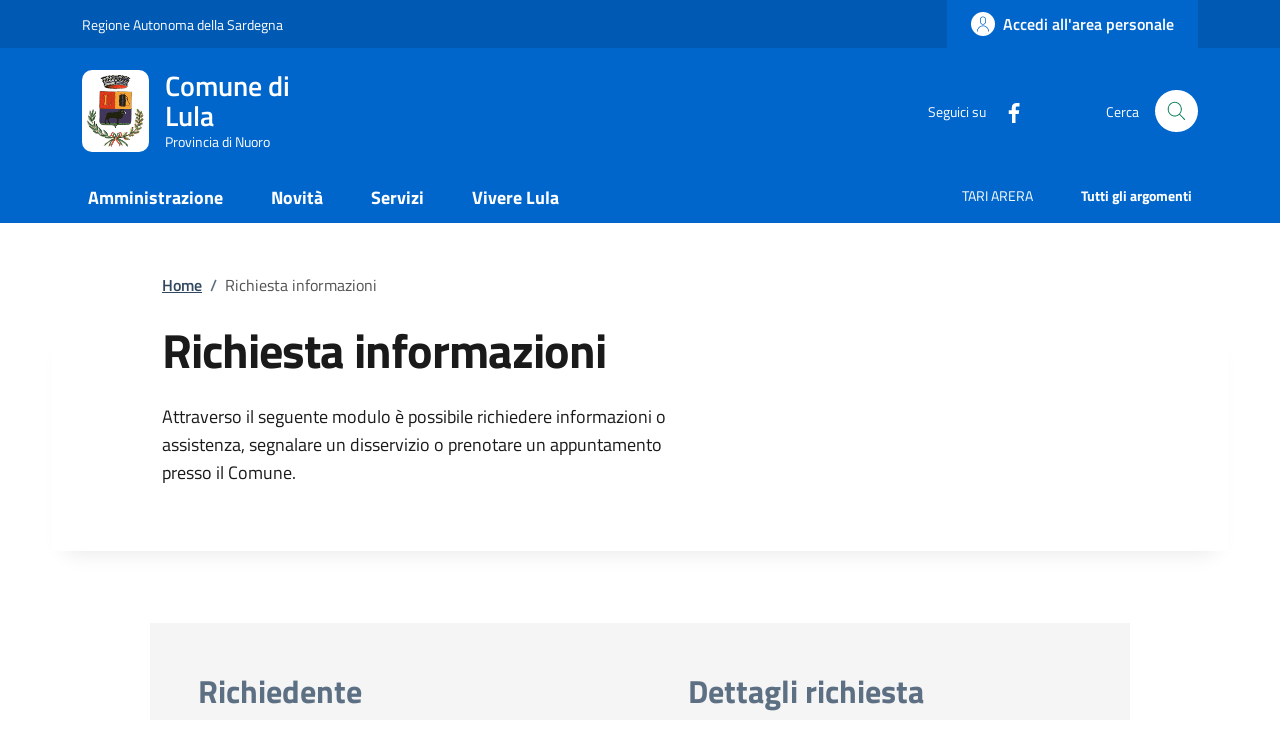

--- FILE ---
content_type: text/html; charset=UTF-8
request_url: https://www.comune.lula.nu.it/index.php/tzente/contatti?ver=standard&ver_dis=ver_dis
body_size: 11077
content:
<!DOCTYPE html>
<html lang="it">
	<head>
		<!-- Required meta tags -->
		<meta charset="utf-8" />
		<meta name="viewport" content="width=device-width, initial-scale=1, shrink-to-fit=no" />
		<meta name="author" content="Comune di Lula" />
		<meta name="keywords" content="ollsys, nuoro, comune, lula, tzente" />
		
				
		
		
				
		<meta property="og:url" content="https://www.comune.lula.nu.it/index.php/tzente/contatti" />
		<meta name="description" content="">
		<meta name="theme-color" content=“#0066CC”/>

		<link rel="shortcut icon" type="image/png" href="https://www.comune.lula.nu.it/uploads/images/Stemma121.png"/>
		<!-- CSS -->
		<link rel="stylesheet" href="/shared/agid/css/fonts.css">
		<link rel="stylesheet" media="screen" href="/shared/agid/css/bootstrap-italia.min.css">
		<link rel="stylesheet" href="/shared/agid/css/ollsys.css">
		<link rel="stylesheet" href="/shared/css/fontawesome/all.css">

					<!-- Include Leaflet CSS and JavaScript -->
			<link rel="stylesheet" href="https://unpkg.com/leaflet/dist/leaflet.css" />
			<script src="https://unpkg.com/leaflet/dist/leaflet.js"></script>
		
			<!-- Include Leaflet Geocoder for address autocomplete -->
			<link rel="stylesheet" href="https://unpkg.com/leaflet-control-geocoder/dist/Control.Geocoder.css" />
			<script src="https://unpkg.com/leaflet-control-geocoder/dist/Control.Geocoder.js"></script>
		
		<title>Comune di Lula - Contatti</title>
	</head>

	<body>

		<header class="it-header-wrapper it-header-sticky" data-bs-toggle="sticky" data-bs-position-type="fixed" data-bs-sticky-class-name="is-sticky" data-bs-target="#header-nav-wrapper">

	<!-- Slim header -->
	<div class="it-header-slim-wrapper">
	<div class="container">
		<div class="row">
		<div class="col-12">
			<div class="it-header-slim-wrapper-content">
				
								<a class="d-lg-block navbar-brand" target="_blank" href="https://www.regione.sardegna.it/" aria-label="Vai al portale Regione Autonoma della Sardegna" title="Vai al portale Regione Autonoma della Sardegna">Regione Autonoma della Sardegna</a>

			<div class="it-header-slim-right-zone">
					<!-- <div data-element="feedback" class="nav-item dropdown pe-3">
						<a class="nav-link dropdown-toggle" href="" title="">
							<svg class="icon valuta me-1">
								<use href="/shared/agid/svg/sprite.svg#it-pencil"></use>
							</svg>
														
						</a>
					</div> -->

											<a class="btn btn-primary btn-icon btn-full" href="https://servizi.comune.lula.nu.it/urbi/progs/urp/ur1UR101.sto?DB_NAME=wt00038385&StwEvent=103&Stepper_StepAttivo=2&catnome=Portale%252BIstituzionale&caturl=https://www.comune.lula.nu.it/index.php&servnome=Area%2520Personale&servurl=" data-element="personal-area-login">
							<span class="rounded-icon" aria-hidden="true">
								<svg class="icon icon-primary">
									<use xlink:href="/shared/agid/svg/sprites.svg#it-user"></use>
								</svg>
							</span>
							<span class="d-none d-lg-block">Accedi all'area personale</span>
						</a>
					
									<!--
				<div class="it-access-top-wrapper">
				<a class="btn btn-primary btn-sm" href="#">Accedi</a>
				</div>
				-->
			</div>
			</div>
		</div>
		</div>
	</div>
	</div>
	
	<!-- Header Centrale -->
	<div class="it-nav-wrapper">
		<div class="it-header-center-wrapper">
			<div class="container">
				<div class="row">
					<div class="col-12">
					<div class="it-header-center-content-wrapper">
						<div class="it-brand-wrapper">
						<a href="https://www.comune.lula.nu.it/index.php">
							<img 
								class="logo" 
								height="82"
								src="https://www.comune.lula.nu.it/uploads/images/Stemma12.png" 
								alt="Comune di Lula" 
																							>
							<div class="it-brand-text">
								<h2>Comune di Lula</h2>
								<div class="it-brand-tagline d-none d-md-block">Provincia di Nuoro</div>
							</div>
						</a>
						</div>
						<div class="it-right-zone">
						<div class="it-socials d-none d-md-flex">
							<span>Seguici su</span>
							<ul>
														<li>
								<a href="https://www.facebook.com/pages/category/City-Hall/Comune-di-Lula-350350585515572/" aria-label="Facebook" target="_blank">
								<svg class="icon">
									<use href="/shared/agid/svg/sprite.svg#it-facebook"></use>
								</svg>
								</a>
							</li>
														</ul>
						</div>
						<div class="it-search-wrapper">
							<span class="d-none d-md-block">Cerca</span>
							<!-- <a class="search-link rounded-icon" aria-label="Cerca nel sito" href="">
							<svg class="icon"><use href="/shared/agid/svg/sprite.svg#it-search"></use></svg>
							</a> -->
							<button class="search-link rounded-icon" type="button" data-bs-toggle="modal" data-bs-target="#search-modal" aria-label="Cerca nel sito" data-focus-mouse="false">
								<svg class="icon">
									<use href="/shared/agid/svg/sprites.svg#it-search"></use>
								</svg>
							</button>
						</div>
						</div>
					</div>
					</div>
				</div>
			</div>
		</div>
	
		<!-- Header Nav -->
		<div class="it-header-navbar-wrapper">
			<div class="container">
			<div class="row">
				<div class="col-12">
				<!--start nav-->
				<nav class="navbar navbar-expand-lg has-megamenu">
					<button class="custom-navbar-toggler" type="button" aria-controls="nav0" aria-expanded="false" aria-label="Mostra/nascondi navigazione" data-bs-target="#nav0" data-bs-toggle="navbarcollapsible" data-focus-mouse="false">
					<svg class="icon icon-white">
						<use href="/shared/agid/svg/sprites.svg#it-burger"></use>
					</svg>
					</button>
					<div class="navbar-collapsable" id="nav0" aria-hidden="true" style="display: none;">
					<div class="overlay fade" style="display: none;"></div>
					<div class="close-div">
						<button class="btn close-menu" type="button" data-focus-mouse="false">
							<span class="visually-hidden">Nascondi la navigazione</span>
							<svg class="icon">
								<use href="/shared/agid/svg/sprites.svg#it-close-big"></use>
							</svg>
						</button>
					</div>
					<div class="menu-wrapper">
						<ul data-element="main-navigation" class="navbar-nav">
						
												
															<li class="nav-item dropdown megamenu">
									<a 
										data-element="management" 
										class="nav-link dropdown-toggle pt-3 pb-2" 
										href="https://www.comune.lula.nu.it/index.php/tzente/amministrazione" 
										 
										aria-expanded="false"
									>
										<span><strong>Amministrazione</strong></span>
																			</a>
									<div class="dropdown-menu">
										<div class="row">
											<div class="col-lg-4 col-md-12">
												<div class="link-list-wrapper pt-3 pb-2">
													<ul class="link-list">
														<li>
															<h3>Organi di Governo</h3>
														</li>
																																												<li>
																<a data-element="management-category-link" class="list-item" href="https://www.comune.lula.nu.it/index.php/tzente/sindaco" title="Sindaco">
																	<span><strong>Sindaco</strong></span>
																</a>
															</li>
																																																											<li>
																<a data-element="management-category-link" class="list-item" href="https://www.comune.lula.nu.it/index.php/tzente/giunta" title="Giunta">
																	<span><strong>Giunta</strong></span>
																</a>
															</li>
																																																											<li>
																<a data-element="management-category-link" class="list-item" href="https://www.comune.lula.nu.it/index.php/tzente/consiglio" title="Consiglio">
																	<span><strong>Consiglio</strong></span>
																</a>
															</li>
																																										</ul>
												</div>
											</div>
											<div class="col-lg-4 col-md-12">
												<div class="link-list-wrapper">
													<ul class="link-list">
														<li>
															<h3>Aree Amministrative</h3>
														</li>
														<li>
															<a 
																class="list-item" 
																href="https://www.comune.lula.nu.it/index.php/tzente/uffici" 
																title="Uffici"
																>
																<span>
																	Uffici																</span>
															</a>
														</li>
													</ul>
												</div>
											</div>
											<div class="col-lg-4 col-md-12">
												<div class="link-list-wrapper pt-3 pb-2">
													<ul class="link-list">
														<li>
															<h3>Documenti e Dati</h3>
														</li>
														<li>
															<a 
																class="list-item" 
																href="https://www.comune.lula.nu.it/index.php/tzente/modulistica" 
																title="Modulistica"
																>
																<span>
																	Modulistica																</span>
															</a>
														</li>
														<li>
															<a 
																class="list-item" 
																href="https://www.comune.lula.nu.it/index.php/tzente/statuto" 
																title="statuto"
																>
																<span>
																statuto																</span>
															</a>
														</li>
														<li>
															<a 
																class="list-item" 
																href="https://www.comune.lula.nu.it/index.php/tzente/regolamenti" 
																title="Regolamenti"
																>
																<span>
																	Regolamenti																</span>
															</a>
														</li>
													</ul>
												</div>
											</div>
										</div>
									</div>
								</li>
								
													
												
															<li class="nav-item dropdown">
									<a 
										data-element="news" 
										class="nav-link dropdown-toggle pt-3 pb-2" 
										href="/index.php/tzente/novita" 
										 
										aria-expanded="false"
									>
										<span><strong>Novità</strong></span>
																			</a>
									<div class="dropdown-menu">
									<div class="link-list-wrapper ">
										<ul class="link-list">
																					<li><a data-element="news-category-link" lass="list-item" href="https://www.comune.lula.nu.it/index.php/tzente/comunicazioni"><span>Notizie</span></a></li>
																					<li><a data-element="news-category-link" lass="list-item" href="https://www.comune.lula.nu.it/index.php/tzente/comunicazioni/avvisi"><span>Avvisi</span></a></li>
																					<li><a data-element="news-category-link" lass="list-item" href="https://www.comune.lula.nu.it/index.php/tzente/comunicazioni/comunicati"><span>Comunicati</span></a></li>
																				</ul>
									</div>
									</div>
								</li>
													
												
															<li class="nav-item">
									<a data-element="all-services" class="nav-link pt-3 pb-2" href="https://www.comune.lula.nu.it/index.php/tzente/servizi" aria-expanded="false">
									<span><strong>Servizi</strong></span>
									</a>
								</li>
													
												
															<li class="nav-item dropdown megamenu">
									<a 
										class="nav-link dropdown-toggle pt-3 pb-2" 
										data-element="live" 
										href="/index.php/tzente/vivere" 
										  
										aria-expanded="false"
										>
										<span><strong>Vivere Lula</strong></span>
																			</a>
									<div class="dropdown-menu">
										<div class="row">
											<div class="col-lg-6 col-md-12">
												<div class="link-list-wrapper">
													<ul class="link-list">
														<li>
															<h3>Luoghi</h3>
														</li>
																											</ul>
												</div>
											</div>
											<div class="col-lg-6 col-md-12">
												<div class="link-list-wrapper">
													<ul class="link-list">
														<li>
															<h3>Eventi</h3>
														</li>
														<li>
															<a data-element=“live-button-events” class="list-item" href="https://www.comune.lula.nu.it/index.php/tzente/eventi" title="Eventi">
																<span>Mostra tutti</span>
															</a>
														</li>
													</ul>
												</div>
											</div>
										</div>
									</div>
								</li>
													
												
																				
												
																				
												
																				
												</ul>
						
						<ul class="navbar-nav navbar-secondary hidden-md">
							
															<li class="nav-item">
									<a class="nav-link" href="https://www.comune.lula.nu.it/index.php/tzente/tari_arera/">
										<span>TARI ARERA</span>
									</a>
								</li>
							
							<li class="nav-item">
								<a data-element="all-topics" class="nav-link" href="https://www.comune.lula.nu.it/index.php/tzente/argomenti/">
								<span><strong>Tutti gli argomenti</strong></span>
								</a>
							</li>
						</ul>

					</div>
					</div>
				</nav>
				</div>
			</div>
			</div>
		</div>
	</div>

</header><main>
	<div class="container">
	<div class="row justify-content-center">
	<div class="col-12 col-lg-10">
    <nav class="breadcrumb-container mt-5 mb-4" aria-label="breadcrumb" style="font-size:.8888888889rem">
      <ol class="breadcrumb p-0" data-element="breadcrumb">

        <li class="breadcrumb-item">
          <a 
            href="https://www.comune.lula.nu.it/index.php" 
            title="Home"
            >Home</a><span class="separator">/</span>
        </li>

                              <li class="breadcrumb-item active">
              <span>Richiesta informazioni</span>
            </li>
                  
      </ol>
    </nav>
  </div>
</div>
	<div class="row justify-content-center row-shadow">
		<div class="col-12 col-lg-10">
			<div class="row cmp-hero">
				<div class="col-12 pb-5 col-lg-7">
					<h1 class="mb-4" data-element="page-name">
						Richiesta informazioni					</h1>
					<p>
						Attraverso il seguente modulo è possibile richiedere informazioni o assistenza, segnalare un disservizio o prenotare un appuntamento presso il Comune.					</p>
									</div>
							</div>
		</div>
			</div>
</div>
	<div class="container py-5">
		<div class="row justify-content-center">
			<div class="col-12 col-lg-10">

				
				<form id="form-contatti" name="form-contatti" action="/index.php/tzente/contatti?ver=standard&ver_dis=ver_dis" method="post" enctype="multipart/form-data">

					<div class="row">

						<input type="hidden" name="submitContatti" value="1" />
						<input type="hidden" name="categoria" id="categoria" value="Richiesta informazioni" />
						<input type="hidden" name="sitever" value="agid" />
						<input type="hidden" name="form_start" value="1768932637">

																								<input type="hidden" name="ufficio" value="Ente|protocollo@comune.lula.nu.it" />

<div class="bg-100 p-5 my-4 col-md-6">
   <h3 class="text-secondary mb-5">
      Richiedente
   </h3>
   <div class="form-row">
      <div class="form-group">
         <label for="nome_cognome">Nome e cognome</label>
         <input type="text" class="form-control" id="nome_cognome" name="nome_cognome" maxlength="50" value="">
      </div>
      <div class="form-group">
         <label for="email">Email *</label>
         <input type="email" class="form-control" id="email" name="email" maxlength="50" value="" required>
      </div>
      <div class="form-group mb-2">
         <label for="telefono">Telefono</label>
         <input type="tel" class="form-control" id="telefono" name="telefono" maxlength="15" value="">
      </div>
   </div>
</div>

<div class="bg-100 p-5 my-4 col-md-6">
   <h3 class="text-secondary mb-5">
      Dettagli richiesta
   </h3>
   <div class="form-row">
      <div class="form-group">
         <label for="oggetto">Oggetto</label>
         <input type="text" class="form-control" id="oggetto" name="oggetto" maxlength="50" value="">
      </div>
      <div class="form-group mb-2">
         <label for="testo">Testo</label>
         <textarea class="form-control" id="testo" name="testo" rows="5"></textarea>
      </div>
   </div>
</div>
						<div class="form-group">
							<label for="captcha">Che giorno viene dopo lunedì? *</label>
							<input type="text" name="captcha_utente" id="captcha" class="form-control" required>
						</div>

						<div class="form-row">
							<div class="form-group col">
								* campo obbligatorio							</div>
						</div>

						<div class="bg-100 p-5 my-4">
							<h3 class="text-secondary mb-5">
								Riepilogo
							</h3>

							<div id="riepilogo"></div>

							<div class="form-row d-none">
								<div class="form-group col">
									<label for="operazione">Quanto fa 2 + 2 ? *</label>
									<input type="text" name="operazione" id="operazione" class="form-control" value="4" />
								</div>
							</div>
							<div class="form-row d-none">
								<div class="form-group col">
									<label for="miele">Check</label>
									<input type="text" name="miele" id="miele" class="form-control d-none" />
								</div>
							</div>

							<div class="form-row">
								<div class="form-group col">
									<p><strong>Informativa sulla Privacy.</strong> Ai&nbsp;sensi degli articoli 13 e 14 del Regolamento Europeo n. 679/16, denominato &ldquo;General Data Protection Regulation&rdquo; o &ldquo;GDPR&rdquo;, le informazioni fornite in questo form, non saranno n&eacute; cedute a terzi n&eacute; oggetto di diffusione, ma verranno utilizzate esclusivamente per fornire il servizio prescelto.</p>								</div>
							</div>
							<div class="form-row">
								<div class="form-group text-center">
									<button type="reset" class="btn btn-outline-primary">Reset</button>
									<button type="submit" value="submit" class="btn btn-primary text-uppercase">invia</button>
								</div>
							</div>
						</div>

					</div>
				</form>

			</div>
		</div>
	</div>

</main>

<script>
	document.addEventListener("DOMContentLoaded", function() {
		// Get the form and the div
		var form = document.getElementById("form-contatti");
		var riepilogo = document.getElementById("riepilogo");

		// Add change event listeners to all input fields in the form
		var inputs = form.querySelectorAll("input:not([type=hidden]), select, textarea");
		inputs.forEach(function(input) {
			input.addEventListener("input", updateRiepilogo);
		});

		// Watch for changes in the DOM using MutationObserver
		var observer = new MutationObserver(function(mutations) {
			mutations.forEach(function(mutation) {
				if (mutation.type === 'childList' && mutation.target.nodeName === 'SELECT') {
					updateRiepilogo();
				}
			});
		});

		// Configure and start the observer
		observer.observe(form, {
			childList: true,
			subtree: true
		});

		function updateRiepilogo() {
			// Clear the existing content in the div
			riepilogo.innerHTML = "";

			// Loop through each input field and append a line for each field with its value
			inputs.forEach(function(input) {
				var fieldName = input.name;
				var fieldValue = input.value;

				// Exclude specific inputs by name
				if (
					fieldName !== "categoria" &&
					fieldName !== "operazione" &&
					fieldName !== "miele" &&
					fieldName !== "useCurrentLocation" &&
					fieldName !== "openStreetMapLink"
				) {
					// Find the corresponding label for the input
					var label = form.querySelector('label[for="' + fieldName + '"]');
					var labelText = label ? label.textContent : fieldName;

					if (fieldName == "ufficio") {
						fieldValue = fieldValue.split('|');
						fieldValue = fieldValue[0];
					}
					if (fieldName == "orario" && fieldValue != '') {
						fieldValue = fieldValue.split('|');
						fieldValue = fieldValue[0].substr(0, 5) + ' - ' + fieldValue[1].substr(0, 5);
					}
					if (fieldName == "data-ora" && fieldValue != '') {
													console.log(fieldValue);
							fieldValue = fieldValue.split('T');
							fieldValue = fieldValue[0].split('-')[2] + ' / ' + fieldValue[0].split('-')[1] + ' / ' + fieldValue[0].split('-')[0] + ' alle ' + fieldValue[1];
											}
					if (fieldName == "files[]") {
						labelText = 'Allegati';
						if (fieldValue != '') fieldValue = 'Sì';
					}
					if (fieldName == "images[]") {
						labelText = 'Immagini';
						if (fieldValue != '') fieldValue = 'Sì';
					}

					var line = '<strong>' + labelText + ': <strong>' + fieldValue;

					// Create a new h6 element with the specified format
					var lineP = document.createElement("p");
					lineP.innerHTML = '<strong>' + labelText + ':</strong> ' + fieldValue;

					// Append the new h6 element to the riepilogo div
					riepilogo.appendChild(lineP);
				}
			});
		}

		function handleActiveLabels() {
			// Loop through each relevant input field and select
			inputs.forEach(function(input) {
				var fieldName = input.name;
				var label = form.querySelector('label[for="' + fieldName + '"]');

				if (label) {
					// Add "active" class if the corresponding field is not empty
					if (input.type === 'select-one') {
						label.classList.toggle('active', input.value !== "");
					} else {
						label.classList.toggle('active', input.value.trim() !== "");
					}
				}
			});
		}
		handleActiveLabels();
	});
</script>

<script>
	document.addEventListener('DOMContentLoaded', function() {
		// Get the select element and uffici field
		var servicesSelect = document.getElementById('servizio');
		var ufficiField = document.getElementById('ufficio');

		// Function to fetch and populate services based on the uffici value
		function updateServices() {
			var ufficioID = ufficiField.value.split('|')[2];
			console.log(ufficioID);
			// Make a GET request to the API endpoint with the uffici value
			fetch('https://www.comune.lula.nu.it/index.php/api/get_servizi?ufficio=' + encodeURIComponent(ufficioID))
				.then(response => response.json())
				.then(data => {
					// Clear the existing options
					servicesSelect.innerHTML = '';

					// Add the first option "Non specificato"
					var defaultOption = document.createElement('option');
					defaultOption.value = '';
					defaultOption.text = 'Non specificato';
					servicesSelect.add(defaultOption);

					// Iterate through the data and populate the select
					data.forEach(service => {
						var option = document.createElement('option');
						option.value = service.titolo; // Assuming the service object has an 'id' property
						option.text = service.titolo; // Assuming the service object has a 'name' property
						servicesSelect.add(option);
					});
				})
				.catch(error => console.error('Error fetching data:', error));
		}

		// Add an event listener to ufficiField to trigger the updateServices function
		ufficiField.addEventListener('input', updateServices);

		updateServices();
	});
</script>

<script>
	document.addEventListener('DOMContentLoaded', function() {
		var addressInput = document.getElementById('address');
		var addressLabel = document.querySelector('label[for="address"]');
		var openStreetMapInput = document.getElementById('openStreetMapLink'); // Changed from an anchor to an input
		var useCurrentLocationCheckbox = document.getElementById('useCurrentLocation');
		var map = L.map('map').setView([0, 0], 13);
		var currentLocationMarker;

		L.tileLayer('https://{s}.tile.openstreetmap.org/{z}/{x}/{y}.png', {
			attribution: '&copy; OpenStreetMap contributors'
		}).addTo(map);

		// Function to add or update the current location marker
		function addOrUpdateCurrentLocationMarker(latlng) {
			if (currentLocationMarker) {
				// If marker exists, update its position
				currentLocationMarker.setLatLng(latlng);
			} else {
				// If marker doesn't exist, create a new one
				currentLocationMarker = L.marker(latlng).addTo(map);
			}

			map.setView(latlng);
		}

		// Function to get address from coordinates using reverse geocoding
		function getAddressFromCoordinates(latlng) {
			fetch(`https://nominatim.openstreetmap.org/reverse?format=json&lat=${latlng.lat}&lon=${latlng.lng}`)
				.then(response => response.json())
				.then(data => {
					if (data.display_name) {
						addressInput.value = data.display_name;
						updateLabelClass();
						createOpenStreetMapLink(latlng);
					} else {
						alert('Address not found.');
					}
				})
				.catch(error => {
					console.error('Error fetching reverse geocoding result:', error);
				});
		}

		// Update label class based on input value
		function updateLabelClass() {
			if (addressInput.value.trim() !== '') {
				addressLabel.classList.add('active');
			} else {
				addressLabel.classList.remove('active');
			}
		}

		// Create a link to OpenStreetMap based on the coordinates
		function createOpenStreetMapLink(latlng) {
			openStreetMapInput.value = `https://www.openstreetmap.org/?mlat=${latlng.lat}&mlon=${latlng.lng}#map=13/${latlng.lat}/${latlng.lng}`;
			openStreetMapInput.style.display = 'inline';
		}

		// Add event listener to the checkbox
		useCurrentLocationCheckbox.addEventListener('change', function() {
			if (useCurrentLocationCheckbox.checked) {
				if (navigator.geolocation) {
					navigator.geolocation.getCurrentPosition(function(position) {
						var currentLocation = new L.LatLng(position.coords.latitude, position.coords.longitude);

						addOrUpdateCurrentLocationMarker(currentLocation);
						getAddressFromCoordinates(currentLocation);
					});
				} else {
					alert('Geolocation is not supported by this browser.');
				}
			} else {
				addressInput.value = '';
				updateLabelClass();

				if (currentLocationMarker) {
					map.removeLayer(currentLocationMarker);
					currentLocationMarker = null;
				}

				// Hide the OpenStreetMap link when not using the current location
				openStreetMapInput.style.display = 'none';
			}
		});

		// Add event listener for address input blur (clicking outside the field)
		addressInput.addEventListener('blur', function() {
			var query = addressInput.value.trim();

			// Clear previous results
			map.eachLayer(function(layer) {
				if (layer instanceof L.Marker && layer !== currentLocationMarker) {
					map.removeLayer(layer);
				}
			});

			if (query !== '') {
				// Use Nominatim API for geocoding
				fetch('https://nominatim.openstreetmap.org/search?format=json&q=' + encodeURIComponent(query))
					.then(response => response.json())
					.then(data => {
						if (data.length > 0) {
							var result = data[0];
							var latlng = new L.LatLng(result.lat, result.lon);

							// Add or update the current location marker
							addOrUpdateCurrentLocationMarker(latlng);

							addressInput.value = result.display_name;
							updateLabelClass();
							createOpenStreetMapLink(latlng);
						} else {
							alert('Address not found.');
						}
					})
					.catch(error => {
						console.error('Error fetching geocoding results:', error);
					});
			} else {
				updateLabelClass();
				// Hide the OpenStreetMap link when address is empty
				openStreetMapInput.style.display = 'none';
			}
		});

		// Add event listener for address input input (text changes)
		addressInput.addEventListener('input', function() {
			updateLabelClass();
			createOpenStreetMapLink(); // Update link when address input changes
		});
	});
</script><section class="section bg-primary py-5">
  <div class="container">
    <div class="row d-flex justify-content-center">
      <div class="col-12 col-lg-6 p-lg-0 px-4">
        <div class="cmp-rating pt-lg-80 pb-lg-80" id="rating">
          <div class="card shadow card-wrapper p-4" data-element="feedback">
            <div class="cmp-rating__card-first">
              <div class="card-header border-0 p-0 mb-2">
                  <h2 class="h5 mb-0" data-element="feedback-title">Quanto sono chiare le informazioni su questa pagina?</h2>
              </div>
              <div class="card-body p-0">
                <fieldset class="rating">
                  <legend class="visually-hidden">Valuta da 1 a 5 stelle la pagina</legend>
                  <input type="radio" id="star5a" name="ratingA" value="5">
                  <label class="full rating-star active" for="star5a" data-element="feedback-rate-5">
                    <svg class="icon icon-sm" role="img" aria-labelledby="first-star" viewBox="0 0 24 24" xmlns="http://www.w3.org/2000/svg">
                      <path d="M12 1.7L9.5 9.2H1.6L8 13.9l-2.4 7.6 6.4-4.7 6.4 4.7-2.4-7.6 6.4-4.7h-7.9L12 1.7z"></path>
                      <path fill="none" d="M0 0h24v24H0z"></path>
                    </svg>
                    <span class="visually-hidden" id="first-star">Valuta 5 stelle su 5</span>
                  </label>
                  <input type="radio" id="star4a" name="ratingA" value="4">
                  <label class="full rating-star active" for="star4a" data-element="feedback-rate-4">
                    <svg class="icon icon-sm" role="img" aria-labelledby="second-star" viewBox="0 0 24 24" xmlns="http://www.w3.org/2000/svg">
                      <path d="M12 1.7L9.5 9.2H1.6L8 13.9l-2.4 7.6 6.4-4.7 6.4 4.7-2.4-7.6 6.4-4.7h-7.9L12 1.7z"></path>
                      <path fill="none" d="M0 0h24v24H0z"></path>
                    </svg>
                    <span class="visually-hidden" id="second-star">Valuta 4 stelle su 5</span>
                  </label>
                  <input type="radio" id="star3a" name="ratingA" value="3">
                  <label class="full rating-star active" for="star3a" data-element="feedback-rate-3">
                    <svg class="icon icon-sm" role="img" aria-labelledby="third-star" viewBox="0 0 24 24" xmlns="http://www.w3.org/2000/svg">
                      <path d="M12 1.7L9.5 9.2H1.6L8 13.9l-2.4 7.6 6.4-4.7 6.4 4.7-2.4-7.6 6.4-4.7h-7.9L12 1.7z"></path>
                      <path fill="none" d="M0 0h24v24H0z"></path>
                    </svg>
                    <span class="visually-hidden" id="third-star">Valuta 3 stelle su 5</span>
                  </label>
                  <input type="radio" id="star2a" name="ratingA" value="2">
                  <label class="full rating-star active" for="star2a" data-element="feedback-rate-2">
                    <svg class="icon icon-sm" role="img" aria-labelledby="fourth-star" viewBox="0 0 24 24" xmlns="http://www.w3.org/2000/svg">
                      <path d="M12 1.7L9.5 9.2H1.6L8 13.9l-2.4 7.6 6.4-4.7 6.4 4.7-2.4-7.6 6.4-4.7h-7.9L12 1.7z"></path>
                      <path fill="none" d="M0 0h24v24H0z"></path>
                    </svg>
                    <span class="visually-hidden" id="fourth-star">Valuta 2 stelle su 5</span>
                  </label>
                  <input type="radio" id="star1a" name="ratingA" value="1">
                  <label class="full rating-star active" for="star1a" data-element="feedback-rate-1">
                    <svg class="icon icon-sm" role="img" aria-labelledby="fifth-star" viewBox="0 0 24 24" xmlns="http://www.w3.org/2000/svg">
                      <path d="M12 1.7L9.5 9.2H1.6L8 13.9l-2.4 7.6 6.4-4.7 6.4 4.7-2.4-7.6 6.4-4.7h-7.9L12 1.7z"></path>
                      <path fill="none" d="M0 0h24v24H0z"></path>
                    </svg>
                    <span class="visually-hidden" id="fifth-star">Valuta 1 stelle su 5</span>
                  </label>
                </fieldset>
              </div>
            </div>
            <div class="cmp-rating__card-second d-none" data-step="3">
              <div class="card-header border-0 mb-0">
                <h2 class="h5 mb-0" id="rating-feedback">Grazie, il tuo parere ci aiuterà a migliorare il
                  servizio!</h2>
              </div>
            </div>
            <div class="form-rating d-none mt-3">
              <div class="d-none" data-step="1">
                <div class="cmp-steps-rating">
                  <fieldset class="fieldset-rating-one d-none" data-element="feedback-rating-positive">
                    <legend class="iscrizioni-header w-100">
                      <h3 class="h5 step-title d-flex flex-column flex-lg-row align-items-lg-center justify-content-between drop-shadow">
                        <span class="d-block text-wrap" data-element="feedback-rating-question">
                          Quali sono stati gli aspetti che hai preferito?
                        </span>
                        <span class="step">1/2</span>
                      </h3>
                    </legend>
                    <div class="cmp-steps-rating__body">
                      <div class="cmp-radio-list">
                        <div class="card card-teaser shadow-rating">
                          <div class="card-body">
                            <div class="form-check m-0">
                              <div class="radio-body border-bottom border-light cmp-radio-list__item">
                                <input name="rating1" type="radio" id="radio-1">
                                <label for="radio-1" class="active" data-element="feedback-rating-answer">Le indicazioni erano chiare</label>
                              </div>
                              <div class="radio-body border-bottom border-light cmp-radio-list__item">
                                <input name="rating1" type="radio" id="radio-2">
                                <label for="radio-2" class="active" data-element="feedback-rating-answer">Le indicazioni erano complete</label>
                              </div>
                              <div class="radio-body border-bottom border-light cmp-radio-list__item">
                                <input name="rating1" type="radio" id="radio-3">
                                <label for="radio-3" class="active" data-element="feedback-rating-answer">Capivo sempre che stavo procedendo correttamente</label>
                              </div>
                              <div class="radio-body border-bottom border-light cmp-radio-list__item">
                                <input name="rating1" type="radio" id="radio-4">
                                <label for="radio-4" class="active" data-element="feedback-rating-answer">Non ho avuto problemi tecnici</label>
                              </div>
                              <div class="radio-body border-bottom border-light cmp-radio-list__item">
                                <input name="rating1" type="radio" id="radio-5">
                                <label for="radio-4" class="active" data-element="feedback-rating-answer">Altro</label>
                              </div>
                            </div>
                          </div>
                        </div>
                      </div>
                    </div>
                  </fieldset>
                  <fieldset class="fieldset-rating-two d-none" data-element="feedback-rating-negative">
                    <legend class="iscrizioni-header w-100">
                      <h3 class="h5 step-title d-flex flex-column flex-lg-row flex-wrap align-items-lg-center justify-content-between drop-shadow">
                        <span class="d-block text-wrap" data-element="feedback-rating-question">
                          Dove hai incontrato le maggiori difficoltà?
                        </span>
                        <span class="step">1/2</span>
                      </h3>
                    </legend>
                    <div class="cmp-steps-rating__body">
                      <div class="cmp-radio-list">
                        <div class="card card-teaser shadow-rating">
                          <div class="card-body">
                            <div class="form-check m-0">
                              <div class="radio-body border-bottom border-light cmp-radio-list__item">
                                <input name="rating2" type="radio" id="radio-6">
                                <label for="radio-6" class="active" data-element="feedback-rating-answer">A volte le indicazioni non erano chiare</label>
                              </div>
                              <div class="radio-body border-bottom border-light cmp-radio-list__item">
                                <input name="rating2" type="radio" id="radio-7">
                                <label for="radio-7" class="active" data-element="feedback-rating-answer">A volte le indicazioni non erano complete</label>
                              </div>
                              <div class="radio-body border-bottom border-light cmp-radio-list__item">
                                <input name="rating2" type="radio" id="radio-8">
                                <label for="radio-8" class="active" data-element="feedback-rating-answer">A volte non capivo se stavo procedendo correttamente</label>
                              </div>
                              <div class="radio-body border-bottom border-light cmp-radio-list__item">
                                <input name="rating2" type="radio" id="radio-9">
                                <label for="radio-9" class="active" data-element="feedback-rating-answer">Ho avuto problemi tecnici</label>
                              </div>
                              <div class="radio-body border-bottom border-light cmp-radio-list__item">
                                <input name="rating2" type="radio" id="radio-10">
                                <label for="radio-10" class="active" data-element="feedback-rating-answer">Altro</label>
                              </div>
                            </div>
                          </div>
                        </div>
                      </div>
                    </div>
                  </fieldset>
                </div>
              </div>
              <div class="d-none" data-step="2">
                <div class="cmp-steps-rating">
                  <fieldset>
                    <legend class="iscrizioni-header w-100">
                      <h3 class="h5 step-title d-flex flex-column flex-lg-row flex-wrap align-items-lg-center justify-content-between drop-shadow">
                        <span class="d-block text-wrap">
                          Vuoi aggiungere altri dettagli?
                        </span>
                        <span class="step">2/2</span>
                      </h3>
                    </legend>
                    <div class="cmp-steps-rating__body">
                      <div class="form-group">
                        <label for="formGroupExampleInputWithHelp" class="">Dettaglio</label>
                        <input type="text" class="form-control" id="formGroupExampleInputWithHelp" aria-describedby="formGroupExampleInputWithHelpDescription" maxlength="200" data-element="feedback-input-text">
                        <small id="formGroupExampleInputWithHelpDescription" class="form-text">
                          Inserire massimo 200 caratteri
                        </small>
                      </div>
                    </div>
                  </fieldset>
                </div>
              </div>
              <div class="d-flex flex-nowrap pt-4 w-100 justify-content-center button-shadow">
                <button class="btn btn-outline-primary fw-bold me-4 btn-back" id="indietro" type="button">Indietro</button>
                <button class="btn btn-primary fw-bold btn-next" type="submit" id="avanti" form="rating">Avanti</button>
              </div>
            </div>
          </div>
        </div>        
      </div>
    </div>
  </div>
</section><section class="bg-100">
	<div class="container py-5">
		<div class="row d-flex justify-content-center p-contacts">
		<div class="col-12 col-lg-6">
			<div class="cmp-contacts">
				<div class="card w-100">
				<div class="card-body">
					<h2 class="h4">Contatta il comune</h2>
					<ul class="contact-list p-0">
						<li>
							<a class="list-item" href="https://www.comune.lula.nu.it/index.php/tzente/faq">
								<svg class="icon icon-primary icon-sm" aria-hidden="true">
									<use href="/shared/agid/svg/sprites.svg#it-help-circle"></use>
								</svg><span>Leggi le domande frequenti</span>
							</a>
						</li>
			
						<li>
							<a class="list-item" href="https://www.comune.lula.nu.it/index.php/tzente/contatti?act=assistenza" data-element="contacts">
								<svg class="icon icon-primary icon-sm" aria-hidden="true">
									<use href="/shared/agid/svg/sprites.svg#it-mail"></use>
								</svg><span>Richiedi assistenza</span>
							</a>
						</li>
			
						<li>
							<a class="list-item" href="tel:0784417900">
								<svg class="icon icon-primary icon-sm" aria-hidden="true">
									<use href="/shared/agid/svg/sprites.svg#it-hearing"></use>
								</svg><span>Chiama il numero 0784 417900</span>
							</a>
						</li>
			
						<li>
							<a class="list-item" href="https://servizi.comune.lula.nu.it/urbi/progs/urp/ur1UR069.sto?DB_NAME=wt00038385&catnome=Prenotazione%2520appuntamenti&caturl=https://servizi.comune.lula.nu.it/urbi/progs/urp/ur1UR069.sto?DB_NAME=wt00038385&" data-element="appointment-booking">
								<svg class="icon icon-primary icon-sm" aria-hidden="true">
									<use href="/shared/agid/svg/sprites.svg#it-calendar"></use>
								</svg><span>Prenotazione appuntamento</span>
							</a>
						</li>
					</ul>
			
					<h2 class="h4 mt-4">Problemi in città</h2>
					<ul class="contact-list p-0">
						<li>
							<a class="list-item" href="https://www.comune.lula.nu.it/index.php/tzente/contatti?act=disservizio">
								<svg class="icon icon-primary icon-sm" aria-hidden="true">
									<use href="/shared/agid/svg/sprites.svg#it-map-marker-circle"></use>
								</svg><span>Segnala disservizio </span>
							</a>
						</li>
					</ul>
				</div>
				</div>
			</div>
		</div>
		</div>
	</div>
</section>
<div class="modal fade search-modal" 
	id="search-modal" 
	tabindex="-1" 
	aria-modal="true" 
	data-focus-mouse="false" 
	aria-hidden="true"
>

	<div class="modal-dialog modal-lg" role="document">
		<div class="modal-content perfect-scrollbar">
			<div class="modal-body">
				<form method="GET" action="https://www.comune.lula.nu.it/index.php/tzente/ricerca/">
					<div class="container">
						<div class="row variable-gutters">
							<div class="col">
								<div class="modal-title">
									<button class="search-link d-md-none" type="button" data-bs-toggle="modal" data-bs-target="#search-modal" aria-label="Chiudi e torna alla pagina precedente">
										<svg class="icon icon-md">
											<use href="/shared/agid/svg/sprites.svg#it-arrow-left"></use>
										</svg>
									</button>
									<h2>Cerca</h2>
									<button class="search-link d-none d-md-block" type="button" data-bs-toggle="modal" data-bs-target="#search-modal" aria-label="Chiudi e torna alla pagina precedente">
									<svg class="icon icon-md">
										<use href="/shared/agid/svg/sprites.svg#it-close-big"></use>
									</svg>
									</button>
								</div>

								<div class="form-group autocomplete-wrapper">
									<label for="q" class="visually-hidden">Cerca nel sito</label>
									<input type="search" class="autocomplete ps-5" placeholder="Cerca nel sito" id="q" name="q" data-bs-autocomplete="[]">
									<span class="autocomplete-icon" aria-hidden="true">
										<svg class="icon"><use href="/shared/agid/svg/sprites.svg#it-search"></use></svg>
									</span>
									<button type="submit" class="btn btn-primary">
										<span class="">Cerca</span>
									</button>
								</div>
							</div>
						</div>
						<div class="row variable-gutters justify-content-center">
							<div class="col-12 col-lg-9 text-center">
								<strong class="me-3">Cerca solo:</strong>
								<div class="form-check form-check-inline">
									<input name="cerca" type="radio" id="cerca_articoli" value="articoli">
									<label for="cerca_articoli">Novità</label>
								</div>
								<div class="form-check form-check-inline">
									<input name="cerca" type="radio" id="cerca_servizi" value="servizi">
									<label for="cerca_servizi">Servizi</label>
								</div>
								<div class="form-check form-check-inline">
									<input name="cerca" type="radio" id="cerca_eventi" value="eventi">
									<label for="cerca_eventi">Eventi</label>
								</div>
								<div class="form-check form-check-inline">
									<input name="cerca" type="radio" id="cerca_modulistica" value="modulistica">
									<label for="cerca_modulistica">Modulistica</label>
								</div>
								<div class="form-check form-check-inline">
									<input name="cerca" type="radio" id="cerca_personale" value="personale">
									<label for="cerca_personale">Personale</label>
								</div>
								<div class="form-check form-check-inline">
									<input name="cerca" type="radio" id="cerca_uffici" value="uffici">
									<label for="cerca_uffici">Uffici</label>
								</div>
							</div>
						</div>
					</div>
				</form>
			</div>
		</div>
	</div>

</div><footer class="it-footer" id="footer">
	<div class="it-footer-main">
		<div class="container">
			<div class="row">
				<div class="col-12 footer-items-wrapper logo-wrapper">
					<img class="logo" width="180" src="/shared/agid/assets/logo-eu-inverted.svg" alt="Finanziato dall'Unione Europea" style="background:transparent" />
					<div class="it-brand-wrapper">
						<a href="https://www.comune.lula.nu.it/index.php">
							<img class="logo" src="https://www.comune.lula.nu.it/uploads/images/Stemma12.png" alt="Comune di Lula" style="">
							<div class="it-brand-text">
								<h2 class="no_toc">Comune di Lula</h2>
							</div>
						</a>
					</div>
				</div>
			</div>
			<div class="row">
				<div class="col-md-3 footer-items-wrapper">
					<h3 class="footer-heading-title">Amministrazione</h3>
					<ul class="footer-list">
						<li>
							<a href="https://www.comune.lula.nu.it/index.php/tzente/amministrazione/organi">Organi di governo</a>
						</li>
						<li>
							<a href="https://www.comune.lula.nu.it/index.php/tzente/areeamministrative">Aree amministrative</a>
						</li>
						<li>
							<a href="https://www.comune.lula.nu.it/index.php/tzente/uffici">Uffici</a>
						</li>
						<li>
							<a href="https://www.comune.lula.nu.it/index.php/tzente/amministrazione/documenti">Documenti e dati</a>
						</li>
					</ul>
				</div>
				<div class="col-md-6 footer-items-wrapper">
					<h3 class="footer-heading-title">Categorie di servizio</h3>
					<div class="row">
						<div class="col-md-6">
							<ul class="footer-list">
								
											<li>
												<a href="https://www.comune.lula.nu.it/index.php/tzente/servizi/7">Educazione e formazione</a>
											</li>
										
											<li>
												<a href="https://www.comune.lula.nu.it/index.php/tzente/servizi/5">Autorizzazioni</a>
											</li>
										
											<li>
												<a href="https://www.comune.lula.nu.it/index.php/tzente/servizi/1">Anagrafe e stato civile</a>
											</li>
																	</ul>
						</div>
						<div class="col-md-6">
							<ul class="footer-list">
								
											<li>
												<a href="https://www.comune.lula.nu.it/index.php/tzente/servizi/3">Imprese e commercio</a>
											</li>
										
											<li>
												<a href="https://www.comune.lula.nu.it/index.php/tzente/servizi/10">Mobilità e trasporti</a>
											</li>
										
											<li>
												<a href="https://www.comune.lula.nu.it/index.php/tzente/servizi/11">Tributi, finanze e contravvenzioni</a>
											</li>
																	</ul>
						</div>
					</div>
				</div>
				<div class="col-md-3 footer-items-wrapper">
					<h3 class="footer-heading-title">Novità</h3>
					<ul class="footer-list">
						<li>
							<a href="https://www.comune.lula.nu.it/index.php/tzente/comunicazioni">Notizie</a>
						</li>
						<li>
							<a href="https://www.comune.lula.nu.it/index.php/tzente/comunicazioni/avvisi">Avvisi</a>
						</li>
						<li>
							<a href="https://www.comune.lula.nu.it/index.php/tzente/comunicazioni/scadenze">Scadenze</a>
						</li>
					</ul>
					<h3 class="footer-heading-title">Vivere il comune</h3>
					<ul class="footer-list">
						<li>
							<a href="https://www.comune.lula.nu.it/index.php/tzente/vivere">Luoghi</a>
						</li>
						<li>
							<a href="https://www.comune.lula.nu.it/index.php/tzente/eventi">Eventi</a>
						</li>
					</ul>
				</div>
				<div class="col-md-9 mt-md-4 footer-items-wrapper">
					<h3 class="footer-heading-title">Contatti</h3>
					<div class="row">
						<div class="col-md-4">
							<p class="footer-info">
								Comune di Lula<br>
								Via Dei Mille 11, Lula, NU<br>
								Codice fiscale: 80004550911<br>
								P. IVA: 01173760917<br><br>
								Telefono: <a href="tel:0784417900">0784 417900</a><br>
								FAX: <br>
								Email: <a href="mailto:protocollo@comune.lula.nu.it">protocollo@comune.lula.nu.it</a><br>
								Posta Elettronica Certificata: <a href="mailto:protocollo@pec.comune.lula.nu.it">protocollo@pec.comune.lula.nu.it</a><br>

							</p>
						</div>
						<div class="col-md-4">
							<ul class="footer-list">
								<li>
									<a href="https://www.comune.lula.nu.it/index.php/tzente/faq" data-element="faq">Leggi le FAQ</a>
								</li>
								<li>
									<a href="https://servizi.comune.lula.nu.it/urbi/progs/urp/ur1UR069.sto?DB_NAME=wt00038385&catnome=Prenotazione%2520appuntamenti&caturl=https://servizi.comune.lula.nu.it/urbi/progs/urp/ur1UR069.sto?DB_NAME=wt00038385&">Prenotazione appuntamento</a>
								</li>
								<li>
									<a href="https://www.comune.lula.nu.it/index.php/tzente/contatti/?act=disservizio" data-element="report-inefficiency">Segnalazione disservizio</a>
								</li>
								<li>
									<a href="https://www.comune.lula.nu.it/index.php/tzente/contatti/?act=assistenza">Richiesta d'assistenza</a>
								</li>
							</ul>
						</div>
						<div class="col-md-4">
							<ul class="footer-list">
								<li>
																		<a href="https://cloud.urbi.it/urbi/progs/urp/ur1UR033.sto?DB_NAME=wt00038385&w3cbt=S">Amministrazione trasparente</a>
								</li>
								<li>
									<a href="https://www.comune.lula.nu.it/index.php/tzente/privacy" data-element="privacy-policy-link">Informativa privacy</a>
								</li>
								<li>
									<a href="https://www.comune.lula.nu.it/index.php/tzente/noteLegali" data-element="legal-notes">Note legali</a>
								</li>
																	<li>
										<a href="https://form.agid.gov.it/view/a0b52e80-9866-11f0-90c6-5368a5f915e6" data-element="accessibility-link">Dichiarazione di accessibilità</a>
									</li>
															</ul>
						</div>
					</div>
				</div>
				<div class="col-md-3 mt-md-4 footer-items-wrapper">
					<h3 class="footer-heading-title">Seguici su</h3>
					<ul class="list-inline text-start social">
						<li class="list-inline-item">
							<a class="p-1 text-white" href="https://www.comune.lula.nu.it/index.php/tzente/feed" target="_blank">
								<svg class="icon icon-sm icon-white align-top">
									<use xlink:href="/shared/agid/svg/sprites.svg#it-rss"></use>
								</svg>
								<span class="visually-hidden">RSS</span></a>
						</li>

													<li class="list-inline-item">
								<a class="p-1 text-white" href="https://www.facebook.com/pages/category/City-Hall/Comune-di-Lula-350350585515572/" target="_blank">
									<svg class="icon icon-sm icon-white align-top">
										<use xlink:href="/shared/agid/svg/sprites.svg#it-facebook"></use>
									</svg>
									<span class="visually-hidden">Facebook</span></a>
							</li>
						
						
						
						
						
						

					</ul>
				</div>
			</div>
			<div class="row">
				<div class="col-12 footer-items-wrapper">
					<div class="footer-bottom">
						
																																																												<a href="https://www.comune.lula.nu.it/index.php/tzente/fatturazioneElettronica" title="Fatturazione Elettronica">
									Fatturazione Elettronica</a>
																												<a href="https://www.comune.lula.nu.it/index.php/tzente/mappa" title="Mappa del sito">
									Mappa del sito</a>
																												<a href="https://www.comune.lula.nu.it/index.php/tzente/contatti" title="Contatti">
									Contatti</a>
																												<a href="https://www.comune.lula.nu.it/index.php/tzente/uffici" title="Uffici">
									Uffici</a>
																		</div>
				</div>
			</div>
		</div>
	</div>
</footer>

<a href="#" aria-hidden="true" data-attribute="back-to-top" class="back-to-top">
	<svg class="icon icon-light">
    <use href="/shared/agid/svg/sprite.svg#it-arrow-up"></use>
  </svg>
</a>

<!-- FONTS -->
<script>
	window.__PUBLIC_PATH__ = '/shared/agid/fonts'
</script>

<!-- JS -->
<script src="/shared/agid/js/jquery-3.6.3.min.js"></script>
<script src="/shared/agid/js/splide.min.js"></script>
<script src="/shared/agid/js/bootstrap-italia.bundle.min.js"></script>
<script>
	// script per la sanificazione del campo ricerca
	$(document).ready(function(){
		$("#novita form").submit(function(e){
			var formText = $("#cerca", this).val(); /* testo inserito dall'utente */
			var sanText = formText.replace( /<.*?>/g, '' ); /* sanificazione testo */
			$("#cerca", this).val(sanText); /* sostituzione all'interno del campo */
		})
	});
</script>


<script>
  $(document).ready(function(){
    $('#star4a, #star5a').on('click', function(){
      window.voto = $(this).val();
      $('.form-rating').removeClass('d-none');
      $('*[data-step="1"]').removeClass('d-none');
      $('*[data-step="2"]').addClass('d-none');
      $('*[data-element="feedback-rating-positive"]').removeClass('d-none');
      $('*[data-element="feedback-rating-negative"]').addClass('d-none');
    });
    $('#star3a, #star2a, #star1a').on('click', function(){
      window.voto = $(this).val();
      $('.form-rating').removeClass('d-none');
      $('*[data-step="1"]').removeClass('d-none');
      $('*[data-step="2"]').addClass('d-none');
      $('*[data-element="feedback-rating-positive"]').addClass('d-none');
      $('*[data-element="feedback-rating-negative"]').removeClass('d-none');
    });

    $('#avanti').on('click', function(){
      $("input[type='radio']:checked").each(function() {
          var idVal = $(this).attr("id");
          window.risposta = $("label[for='"+idVal+"']").text();
      });
      if ( $('*[data-step="1"]').hasClass('d-none') ){
        window.note = $('#formGroupExampleInputWithHelp').val();
        // invia valutazione
        var feedback = {
          "voto": window.voto,
          "risposta": window.risposta,
          "note": window.note,
          "pagina": "https://www.comune.lula.nu.it/index.php/tzente/contatti"
        };

        $.ajax({
          type: "POST",
          url: "https://www.comune.lula.nu.it/index.php/tzente/insertFeedback",
          data: feedback,
          success: function(msg) {
            
          },
          error: function(msg) {
            console.log('Errore: riprova o contatta l\'amministratore del sito se il problema dovesse ripresentarsi');
          }
        });

        console.log(feedback);
        $('*[data-step="1"]').addClass('d-none');
        $('*[data-step="2"]').addClass('d-none');
        $('*[data-step="3"]').removeClass('d-none');
        $('.cmp-rating__card-first, .form-rating').addClass('d-none');
      } else {
        $('*[data-step="1"]').addClass('d-none');
        $('*[data-step="2"]').removeClass('d-none');
        $('*[data-element="feedback-rating-positive"]').addClass('d-none');
        $('*[data-element="feedback-rating-negative"]').addClass('d-none');
      }
    });

    $('#indietro').on('click', function(){
      console.log('back to 1');
      $('*[data-step="1"]').removeClass('d-none');
      $('*[data-step="2"]').addClass('d-none');
      $('*[data-step="3"]').addClass('d-none');
      $('.form-rating').addClass('d-none');
      //$('.cmp-rating__card-first').removeClass('d-none');
    });
  })
</script>

<script>
  $(document).ready(() => {
    toggleOrario();
    $("#categoria").on("change", ()=>{
      toggleOrario();
    });

    $("#data-ora").on("change", ()=>{
      showOrari();
    })

    $("#ufficio").on("change", ()=>{
      showOrari();
    })
  })

  function showOrari(){
    // reset dei campi orario
    $("#orario").removeAttr('disabled');
    $("p.descr_orario").text('Seleziona una fascia oraria fra quelle disponibili.');

    // recupera dati per la richiesta
    var dati_ufficio = $("#ufficio").val().split('|');
    var giorno_sett = new Date( $('#data-ora').val() );
    var data_app = $("#data-ora").val();
    var url = "/index.php/tzente/orariDisponibili?giorno_sett=" + giorno_sett.getDay() + "&idufficio=" + dati_ufficio[2] + "&data_app=" + data_app;

    console.log(url);
    
    // richiesta al controller
    $.getJSON(url, function(data, status){
      // verifica che la chiamata sia riuscita
      if(status == "success"){
        // rimuove le vecchie fasce orarie
        $('#orario').empty();
        // se ci sono fasce orarie disponibili popola la select
        if(data.length > 0){
          $.each(data, function (i, item) {
            optAttr = {
              value: item.ora_inizio + '|' + item.ora_fine,
              text: item.ora_inizio.substring(0, 5) + ' - ' + item.ora_fine.substring(0, 5)
            };
            $('#orario').append($('<option>', optAttr));
          });
        }
        else {
          // mostra messaggio
          $("p.descr_orario").text('Non ci sono orari disponibili per un appuntamento in questo giorno.')
          $("#orario").attr('disabled', 'disabled');
        }
      } 
      else {
        alert("Si è verificato un errore durante la richiesta, prova a ricaricare la pagina e compilare il modulo. Se il problema dovesse persistere inviaci una segnalazione.")
      }
    });
  }

  function toggleOrario(){
    if ($("#categoria").val() == "Prenotazione appuntamento"){
      $("#dataoragroup").css("display", "block");
    }
    else {
      $("#dataoragroup").css("display", "none");
    }
  }
</script>


</body>
</html>


